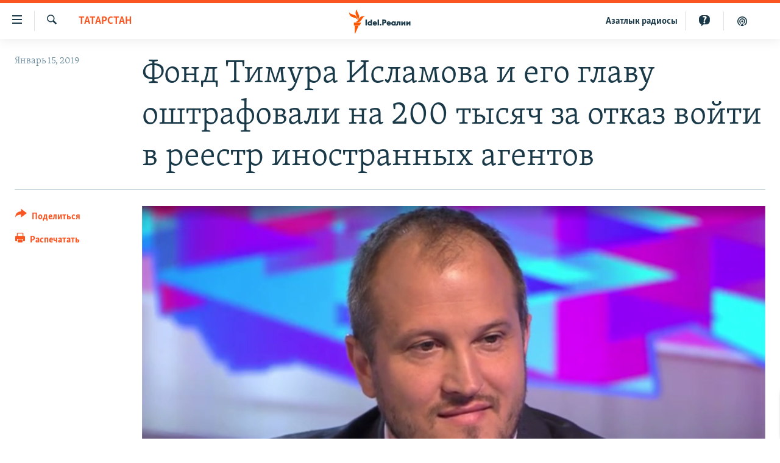

--- FILE ---
content_type: text/html; charset=utf-8
request_url: https://www.idelreal.org/a/29711080.html
body_size: 15439
content:

<!DOCTYPE html>
<html lang="ru" dir="ltr" class="no-js">
<head>
<link href="/Content/responsive/RFE/ru-BA/RFE-ru-BA.css?&amp;av=0.0.0.0&amp;cb=370" rel="stylesheet"/>
<script src="https://tags.idelreal.org/rferl-pangea/prod/utag.sync.js"></script> <script type='text/javascript' src='https://www.youtube.com/iframe_api' async></script>
<link rel="manifest" href="/manifest.json">
<script type="text/javascript">
//a general 'js' detection, must be on top level in <head>, due to CSS performance
document.documentElement.className = "js";
var cacheBuster = "370";
var appBaseUrl = "/";
var imgEnhancerBreakpoints = [0, 144, 256, 408, 650, 1023, 1597];
var isLoggingEnabled = false;
var isPreviewPage = false;
var isLivePreviewPage = false;
if (!isPreviewPage) {
window.RFE = window.RFE || {};
window.RFE.cacheEnabledByParam = window.location.href.indexOf('nocache=1') === -1;
const url = new URL(window.location.href);
const params = new URLSearchParams(url.search);
// Remove the 'nocache' parameter
params.delete('nocache');
// Update the URL without the 'nocache' parameter
url.search = params.toString();
window.history.replaceState(null, '', url.toString());
} else {
window.addEventListener('load', function() {
const links = window.document.links;
for (let i = 0; i < links.length; i++) {
links[i].href = '#';
links[i].target = '_self';
}
})
}
var pwaEnabled = true;
var swCacheDisabled;
</script>
<meta charset="utf-8" />
<title>Фонд Тимура Исламова и его главу оштрафовали на 200 тысяч за отказ войти в реестр иностранных агентов</title>
<meta name="description" content="Защита обжалует сегодняшние решения" />
<meta name="keywords" content="Татарстан" />
<meta name="viewport" content="width=device-width, initial-scale=1.0" />
<meta http-equiv="X-UA-Compatible" content="IE=edge" />
<meta name="robots" content="max-image-preview:large"><meta name="yandex-verification" content="faf594ae5cdd390b" />
<meta name="yandex-verification" content="d4c3725e34fe881d" />
<meta name="yandex-verification" content="f0c9fbd1eb8161ca" />
<meta property="fb:pages" content="307579732907195" />
<meta property="fb:app_id" content="3713602422060533" />
<meta property="tg:site_verification">
<meta property="article:published_time"/>
<link href="https://www.idelreal.org/a/29711080.html" rel="canonical" />
<meta name="apple-mobile-web-app-title" content="RFE/RL" />
<meta name="apple-mobile-web-app-status-bar-style" content="black" />
<meta name="apple-itunes-app" content="app-id=475986784, app-argument=//29711080.ltr" />
<meta content="Фонд Тимура Исламова и его главу оштрафовали на 200 тысяч за отказ войти в реестр иностранных агентов" property="og:title" />
<meta content="Защита обжалует сегодняшние решения" property="og:description" />
<meta content="article" property="og:type" />
<meta content="https://www.idelreal.org/a/29711080.html" property="og:url" />
<meta content="Radio Free Europe / Radio Liberty" property="og:site_name" />
<meta content="https://www.facebook.com/Idel.Realii" property="article:publisher" />
<meta content="https://gdb.rferl.org/8ae5d26e-9ef2-4b26-84a7-ec0e20438a7f_cx0_cy1_cw0_w1200_h630.png" property="og:image" />
<meta content="1200" property="og:image:width" />
<meta content="630" property="og:image:height" />
<meta content="3713602422060533" property="fb:app_id" />
<meta content="summary_large_image" name="twitter:card" />
<meta content="@SomeAccount" name="twitter:site" />
<meta content="https://gdb.rferl.org/8ae5d26e-9ef2-4b26-84a7-ec0e20438a7f_cx0_cy1_cw0_w1200_h630.png" name="twitter:image" />
<meta content="Фонд Тимура Исламова и его главу оштрафовали на 200 тысяч за отказ войти в реестр иностранных агентов" name="twitter:title" />
<meta content="Защита обжалует сегодняшние решения" name="twitter:description" />
<link rel="amphtml" href="https://www.idelreal.org/amp/29711080.html" />
<script type="application/ld+json">{"articleSection":"Татарстан","isAccessibleForFree":true,"headline":"Фонд Тимура Исламова и его главу оштрафовали на 200 тысяч за отказ войти в реестр иностранных агентов","inLanguage":"ru-BA","keywords":"Татарстан","author":{"@type":"Person","name":"RFE/RL"},"datePublished":"2019-01-15 12:22:14Z","dateModified":"2019-01-15 12:35:14Z","publisher":{"logo":{"width":512,"height":220,"@type":"ImageObject","url":"https://www.idelreal.org/Content/responsive/RFE/ru-BA/img/logo.png"},"@type":"NewsMediaOrganization","url":"https://www.idelreal.org","sameAs":["https://www.facebook.com/Idel.Realii","https://twitter.com/Idel_Realii","https://www.instagram.com/idel.realii","https://telegram.me/joinchat/Dn0npUCnnm3MHeCj1xlD1w","https://www.youtube.com/channel/UCiyr8eopCxMT5YBZlK7-v3A"],"name":"Idel.Реалии","alternateName":""},"@context":"https://schema.org","@type":"NewsArticle","mainEntityOfPage":"https://www.idelreal.org/a/29711080.html","url":"https://www.idelreal.org/a/29711080.html","description":"Защита обжалует сегодняшние решения","image":{"width":1080,"height":608,"@type":"ImageObject","url":"https://gdb.rferl.org/8ae5d26e-9ef2-4b26-84a7-ec0e20438a7f_cx0_cy1_cw0_w1080_h608.png"},"name":"Фонд Тимура Исламова и его главу оштрафовали на 200 тысяч за отказ войти в реестр иностранных агентов"}</script>
<script src="/Scripts/responsive/infographics.b?v=dVbZ-Cza7s4UoO3BqYSZdbxQZVF4BOLP5EfYDs4kqEo1&amp;av=0.0.0.0&amp;cb=370"></script>
<script src="/Scripts/responsive/loader.b?v=Q26XNwrL6vJYKjqFQRDnx01Lk2pi1mRsuLEaVKMsvpA1&amp;av=0.0.0.0&amp;cb=370"></script>
<link rel="icon" type="image/svg+xml" href="/Content/responsive/RFE/img/webApp/favicon.svg" />
<link rel="alternate icon" href="/Content/responsive/RFE/img/webApp/favicon.ico" />
<link rel="mask-icon" color="#ea6903" href="/Content/responsive/RFE/img/webApp/favicon_safari.svg" />
<link rel="apple-touch-icon" sizes="152x152" href="/Content/responsive/RFE/img/webApp/ico-152x152.png" />
<link rel="apple-touch-icon" sizes="144x144" href="/Content/responsive/RFE/img/webApp/ico-144x144.png" />
<link rel="apple-touch-icon" sizes="114x114" href="/Content/responsive/RFE/img/webApp/ico-114x114.png" />
<link rel="apple-touch-icon" sizes="72x72" href="/Content/responsive/RFE/img/webApp/ico-72x72.png" />
<link rel="apple-touch-icon-precomposed" href="/Content/responsive/RFE/img/webApp/ico-57x57.png" />
<link rel="icon" sizes="192x192" href="/Content/responsive/RFE/img/webApp/ico-192x192.png" />
<link rel="icon" sizes="128x128" href="/Content/responsive/RFE/img/webApp/ico-128x128.png" />
<meta name="msapplication-TileColor" content="#ffffff" />
<meta name="msapplication-TileImage" content="/Content/responsive/RFE/img/webApp/ico-144x144.png" />
<link rel="preload" href="/Content/responsive/fonts/Skolar-Lt_Cyrl_v2.4.woff" type="font/woff" as="font" crossorigin="anonymous" />
<link rel="preload" href="/Content/responsive/fonts/SkolarSans-Cn-Bd_LatnCyrl_v2.3.woff" type="font/woff" as="font" crossorigin="anonymous" />
<link rel="alternate" type="application/rss+xml" title="RFE/RL - Top Stories [RSS]" href="/api/" />
<link rel="sitemap" type="application/rss+xml" href="/sitemap.xml" />
</head>
<body class=" nav-no-loaded cc_theme pg-article print-lay-article js-category-to-nav nojs-images ">
<script type="text/javascript" >
var analyticsData = {url:"https://www.idelreal.org/a/29711080.html",property_id:"534",article_uid:"29711080",page_title:"Фонд Тимура Исламова и его главу оштрафовали на 200 тысяч за отказ войти в реестр иностранных агентов",page_type:"article",content_type:"article",subcontent_type:"article",last_modified:"2019-01-15 12:35:14Z",pub_datetime:"2019-01-15 12:22:14Z",pub_year:"2019",pub_month:"01",pub_day:"15",pub_hour:"12",pub_weekday:"Tuesday",section:"татарстан",english_section:"tatarstan",byline:"",categories:"tatarstan",domain:"www.idelreal.org",language:"Russian",language_service:"RFERL Tatar-Bashkir",platform:"web",copied:"no",copied_article:"",copied_title:"",runs_js:"Yes",cms_release:"8.44.0.0.370",enviro_type:"prod",slug:"",entity:"RFE",short_language_service:"TB",platform_short:"W",page_name:"Фонд Тимура Исламова и его главу оштрафовали на 200 тысяч за отказ войти в реестр иностранных агентов"};
</script>
<noscript><iframe src="https://www.googletagmanager.com/ns.html?id=GTM-WXZBPZ" height="0" width="0" style="display:none;visibility:hidden"></iframe></noscript><script type="text/javascript" data-cookiecategory="analytics">
var gtmEventObject = Object.assign({}, analyticsData, {event: 'page_meta_ready'});window.dataLayer = window.dataLayer || [];window.dataLayer.push(gtmEventObject);
if (top.location === self.location) { //if not inside of an IFrame
var renderGtm = "true";
if (renderGtm === "true") {
(function(w,d,s,l,i){w[l]=w[l]||[];w[l].push({'gtm.start':new Date().getTime(),event:'gtm.js'});var f=d.getElementsByTagName(s)[0],j=d.createElement(s),dl=l!='dataLayer'?'&l='+l:'';j.async=true;j.src='//www.googletagmanager.com/gtm.js?id='+i+dl;f.parentNode.insertBefore(j,f);})(window,document,'script','dataLayer','GTM-WXZBPZ');
}
}
</script>
<!--Analytics tag js version start-->
<script type="text/javascript" data-cookiecategory="analytics">
var utag_data = Object.assign({}, analyticsData, {});
if(typeof(TealiumTagFrom)==='function' && typeof(TealiumTagSearchKeyword)==='function') {
var utag_from=TealiumTagFrom();var utag_searchKeyword=TealiumTagSearchKeyword();
if(utag_searchKeyword!=null && utag_searchKeyword!=='' && utag_data["search_keyword"]==null) utag_data["search_keyword"]=utag_searchKeyword;if(utag_from!=null && utag_from!=='') utag_data["from"]=TealiumTagFrom();}
if(window.top!== window.self&&utag_data.page_type==="snippet"){utag_data.page_type = 'iframe';}
try{if(window.top!==window.self&&window.self.location.hostname===window.top.location.hostname){utag_data.platform = 'self-embed';utag_data.platform_short = 'se';}}catch(e){if(window.top!==window.self&&window.self.location.search.includes("platformType=self-embed")){utag_data.platform = 'cross-promo';utag_data.platform_short = 'cp';}}
(function(a,b,c,d){ a="https://tags.idelreal.org/rferl-pangea/prod/utag.js"; b=document;c="script";d=b.createElement(c);d.src=a;d.type="text/java"+c;d.async=true; a=b.getElementsByTagName(c)[0];a.parentNode.insertBefore(d,a); })();
</script>
<!--Analytics tag js version end-->
<!-- Analytics tag management NoScript -->
<noscript>
<img style="position: absolute; border: none;" src="https://ssc.idelreal.org/b/ss/bbgprod,bbgentityrferl/1/G.4--NS/2025859930?pageName=rfe%3atb%3aw%3aarticle%3a%d0%a4%d0%be%d0%bd%d0%b4%20%d0%a2%d0%b8%d0%bc%d1%83%d1%80%d0%b0%20%d0%98%d1%81%d0%bb%d0%b0%d0%bc%d0%be%d0%b2%d0%b0%20%d0%b8%20%d0%b5%d0%b3%d0%be%20%d0%b3%d0%bb%d0%b0%d0%b2%d1%83%20%d0%be%d1%88%d1%82%d1%80%d0%b0%d1%84%d0%be%d0%b2%d0%b0%d0%bb%d0%b8%20%d0%bd%d0%b0%20200%20%d1%82%d1%8b%d1%81%d1%8f%d1%87%20%d0%b7%d0%b0%20%d0%be%d1%82%d0%ba%d0%b0%d0%b7%20%d0%b2%d0%be%d0%b9%d1%82%d0%b8%20%d0%b2%20%d1%80%d0%b5%d0%b5%d1%81%d1%82%d1%80%20%d0%b8%d0%bd%d0%be%d1%81%d1%82%d1%80%d0%b0%d0%bd%d0%bd%d1%8b%d1%85%20%d0%b0%d0%b3%d0%b5%d0%bd%d1%82%d0%be%d0%b2&amp;c6=%d0%a4%d0%be%d0%bd%d0%b4%20%d0%a2%d0%b8%d0%bc%d1%83%d1%80%d0%b0%20%d0%98%d1%81%d0%bb%d0%b0%d0%bc%d0%be%d0%b2%d0%b0%20%d0%b8%20%d0%b5%d0%b3%d0%be%20%d0%b3%d0%bb%d0%b0%d0%b2%d1%83%20%d0%be%d1%88%d1%82%d1%80%d0%b0%d1%84%d0%be%d0%b2%d0%b0%d0%bb%d0%b8%20%d0%bd%d0%b0%20200%20%d1%82%d1%8b%d1%81%d1%8f%d1%87%20%d0%b7%d0%b0%20%d0%be%d1%82%d0%ba%d0%b0%d0%b7%20%d0%b2%d0%be%d0%b9%d1%82%d0%b8%20%d0%b2%20%d1%80%d0%b5%d0%b5%d1%81%d1%82%d1%80%20%d0%b8%d0%bd%d0%be%d1%81%d1%82%d1%80%d0%b0%d0%bd%d0%bd%d1%8b%d1%85%20%d0%b0%d0%b3%d0%b5%d0%bd%d1%82%d0%be%d0%b2&amp;v36=8.44.0.0.370&amp;v6=D=c6&amp;g=https%3a%2f%2fwww.idelreal.org%2fa%2f29711080.html&amp;c1=D=g&amp;v1=D=g&amp;events=event1,event52&amp;c16=rferl%20tatar-bashkir&amp;v16=D=c16&amp;c5=tatarstan&amp;v5=D=c5&amp;ch=%d0%a2%d0%b0%d1%82%d0%b0%d1%80%d1%81%d1%82%d0%b0%d0%bd&amp;c15=russian&amp;v15=D=c15&amp;c4=article&amp;v4=D=c4&amp;c14=29711080&amp;v14=D=c14&amp;v20=no&amp;c17=web&amp;v17=D=c17&amp;mcorgid=518abc7455e462b97f000101%40adobeorg&amp;server=www.idelreal.org&amp;pageType=D=c4&amp;ns=bbg&amp;v29=D=server&amp;v25=rfe&amp;v30=534&amp;v105=D=User-Agent " alt="analytics" width="1" height="1" /></noscript>
<!-- End of Analytics tag management NoScript -->
<!--*** Accessibility links - For ScreenReaders only ***-->
<section>
<div class="sr-only">
<h2>Ссылки для упрощенного доступа</h2>
<ul>
<li><a href="#content" data-disable-smooth-scroll="1">Вернуться к основному содержанию</a></li>
<li><a href="#navigation" data-disable-smooth-scroll="1">Вернутся к главной навигации</a></li>
<li><a href="#txtHeaderSearch" data-disable-smooth-scroll="1">Вернутся к поиску</a></li>
</ul>
</div>
</section>
<div dir="ltr">
<div id="page">
<aside>
<div class="c-lightbox overlay-modal">
<div class="c-lightbox__intro">
<h2 class="c-lightbox__intro-title"></h2>
<button class="btn btn--rounded c-lightbox__btn c-lightbox__intro-next" title="Следующий">
<span class="ico ico--rounded ico-chevron-forward"></span>
<span class="sr-only">Следующий</span>
</button>
</div>
<div class="c-lightbox__nav">
<button class="btn btn--rounded c-lightbox__btn c-lightbox__btn--close" title="Закрыть">
<span class="ico ico--rounded ico-close"></span>
<span class="sr-only">Закрыть</span>
</button>
<button class="btn btn--rounded c-lightbox__btn c-lightbox__btn--prev" title="Предыдущий">
<span class="ico ico--rounded ico-chevron-backward"></span>
<span class="sr-only">Предыдущий</span>
</button>
<button class="btn btn--rounded c-lightbox__btn c-lightbox__btn--next" title="Следующий">
<span class="ico ico--rounded ico-chevron-forward"></span>
<span class="sr-only">Следующий</span>
</button>
</div>
<div class="c-lightbox__content-wrap">
<figure class="c-lightbox__content">
<span class="c-spinner c-spinner--lightbox">
<img src="/Content/responsive/img/player-spinner.png"
alt="пожалуйста, подождите"
title="пожалуйста, подождите" />
</span>
<div class="c-lightbox__img">
<div class="thumb">
<img src="" alt="" />
</div>
</div>
<figcaption>
<div class="c-lightbox__info c-lightbox__info--foot">
<span class="c-lightbox__counter"></span>
<span class="caption c-lightbox__caption"></span>
</div>
</figcaption>
</figure>
</div>
<div class="hidden">
<div class="content-advisory__box content-advisory__box--lightbox">
<span class="content-advisory__box-text">На этом изображении содержится контент, который некоторые пользователи могут счесть шокирующим или оскорбительным</span>
<button class="btn btn--transparent content-advisory__box-btn m-t-md" value="text" type="button">
<span class="btn__text">
Нажмите для просмотра
</span>
</button>
</div>
</div>
</div>
<div class="print-dialogue">
<div class="container">
<h3 class="print-dialogue__title section-head">Что печатать:</h3>
<div class="print-dialogue__opts">
<ul class="print-dialogue__opt-group">
<li class="form__group form__group--checkbox">
<input class="form__check " id="checkboxImages" name="checkboxImages" type="checkbox" checked="checked" />
<label for="checkboxImages" class="form__label m-t-md">Изображения</label>
</li>
<li class="form__group form__group--checkbox">
<input class="form__check " id="checkboxMultimedia" name="checkboxMultimedia" type="checkbox" checked="checked" />
<label for="checkboxMultimedia" class="form__label m-t-md">Мультимедиа</label>
</li>
</ul>
<ul class="print-dialogue__opt-group">
<li class="form__group form__group--checkbox">
<input class="form__check " id="checkboxEmbedded" name="checkboxEmbedded" type="checkbox" checked="checked" />
<label for="checkboxEmbedded" class="form__label m-t-md">Встроенный контент</label>
</li>
<li class="hidden">
<input class="form__check " id="checkboxComments" name="checkboxComments" type="checkbox" />
<label for="checkboxComments" class="form__label m-t-md">Комментарии</label>
</li>
</ul>
</div>
<div class="print-dialogue__buttons">
<button class="btn btn--secondary close-button" type="button" title="Отменить">
<span class="btn__text ">Отменить</span>
</button>
<button class="btn btn-cust-print m-l-sm" type="button" title="Распечатать">
<span class="btn__text ">Распечатать</span>
</button>
</div>
</div>
</div>
<div class="ctc-message pos-fix">
<div class="ctc-message__inner">Link has been copied to clipboard</div>
</div>
</aside>
<div class="hdr-20 hdr-20--big">
<div class="hdr-20__inner">
<div class="hdr-20__max pos-rel">
<div class="hdr-20__side hdr-20__side--primary d-flex">
<label data-for="main-menu-ctrl" data-switcher-trigger="true" data-switch-target="main-menu-ctrl" class="burger hdr-trigger pos-rel trans-trigger" data-trans-evt="click" data-trans-id="menu">
<span class="ico ico-close hdr-trigger__ico hdr-trigger__ico--close burger__ico burger__ico--close"></span>
<span class="ico ico-menu hdr-trigger__ico hdr-trigger__ico--open burger__ico burger__ico--open"></span>
</label>
<div class="menu-pnl pos-fix trans-target" data-switch-target="main-menu-ctrl" data-trans-id="menu">
<div class="menu-pnl__inner">
<nav class="main-nav menu-pnl__item menu-pnl__item--first">
<ul class="main-nav__list accordeon" data-analytics-tales="false" data-promo-name="link" data-location-name="nav,secnav">
<li class="main-nav__item">
<a class="main-nav__item-name main-nav__item-name--link" href="/news" title="новости" data-item-name="news" >новости</a>
</li>
<li class="main-nav__item">
<a class="main-nav__item-name main-nav__item-name--link" href="/z/22609" title="Война России в Украине" data-item-name="russia_invades_ukraine" >Война России в Украине</a>
</li>
<li class="main-nav__item">
<a class="main-nav__item-name main-nav__item-name--link" href="/blocking" title="нас заблокировали" data-item-name="blocked" >нас заблокировали</a>
</li>
<li class="main-nav__item">
<a class="main-nav__item-name main-nav__item-name--link" href="/bashkortostan" title="башкортостан" data-item-name="bashkortostan" >башкортостан</a>
</li>
<li class="main-nav__item">
<a class="main-nav__item-name main-nav__item-name--link" href="/mariel" title="марий эл" data-item-name="mari_el" >марий эл</a>
</li>
<li class="main-nav__item">
<a class="main-nav__item-name main-nav__item-name--link" href="/samara" title="самара" data-item-name="samara" >самара</a>
</li>
<li class="main-nav__item">
<a class="main-nav__item-name main-nav__item-name--link" href="/tatarstan" title="татарстан" data-item-name="tatarstan" >татарстан</a>
</li>
<li class="main-nav__item">
<a class="main-nav__item-name main-nav__item-name--link" href="/chuvashia" title="чувашия" data-item-name="chuvashia" >чувашия</a>
</li>
<li class="main-nav__item">
<a class="main-nav__item-name main-nav__item-name--link" href="/maps" title="Карты" data-item-name="map_or_number_of_the_day" >Карты</a>
</li>
<li class="main-nav__item accordeon__item" data-switch-target="menu-item-1554">
<label class="main-nav__item-name main-nav__item-name--label accordeon__control-label" data-switcher-trigger="true" data-for="menu-item-1554">
ещё регионы
<span class="ico ico-chevron-down main-nav__chev"></span>
</label>
<div class="main-nav__sub-list">
<a class="main-nav__item-name main-nav__item-name--link main-nav__item-name--sub" href="/astrakhan" title="Астрахань" data-item-name="astrakhan" >Астрахань</a>
<a class="main-nav__item-name main-nav__item-name--link main-nav__item-name--sub" href="/kirov" title="Киров" data-item-name="kirov" >Киров</a>
<a class="main-nav__item-name main-nav__item-name--link main-nav__item-name--sub" href="/mordovia" title="Мордовия" data-item-name="mordovia" >Мордовия</a>
<a class="main-nav__item-name main-nav__item-name--link main-nav__item-name--sub" href="/nizhnynovgorod" title="Нижний Новгород" data-item-name="nizhgar" >Нижний Новгород</a>
<a class="main-nav__item-name main-nav__item-name--link main-nav__item-name--sub" href="/orenburg" title="Оренбург" data-item-name="orenburg" >Оренбург</a>
<a class="main-nav__item-name main-nav__item-name--link main-nav__item-name--sub" href="/penza" title="Пенза" data-item-name="penza" >Пенза</a>
<a class="main-nav__item-name main-nav__item-name--link main-nav__item-name--sub" href="/perm" title="Пермь" data-item-name="perm" >Пермь</a>
<a class="main-nav__item-name main-nav__item-name--link main-nav__item-name--sub" href="/saratov" title="Саратов" data-item-name="saratov" >Саратов</a>
<a class="main-nav__item-name main-nav__item-name--link main-nav__item-name--sub" href="/udmurtia" title="Удмуртия" data-item-name="udmurtia" >Удмуртия</a>
<a class="main-nav__item-name main-nav__item-name--link main-nav__item-name--sub" href="/ulyanovsk" title="Ульяновск" data-item-name="ulyanovsk" >Ульяновск</a>
<a class="main-nav__item-name main-nav__item-name--link main-nav__item-name--sub" href="/federation" title="другие" data-item-name="russian-federation" >другие</a>
</div>
</li>
<li class="main-nav__item">
<a class="main-nav__item-name main-nav__item-name--link" href="/opinion" title="мнения" data-item-name="opinion" >мнения</a>
</li>
</ul>
</nav>
<div class="menu-pnl__item">
<a href="https://www.azatliq.org" class="menu-pnl__item-link" alt="АЗАТЛЫК РАДИОСЫ">АЗАТЛЫК РАДИОСЫ</a>
</div>
<div class="menu-pnl__item menu-pnl__item--social">
<h5 class="menu-pnl__sub-head">Присоединяйтесь!</h5>
<a href="https://www.facebook.com/Idel.Realii" title="Мы в Facebook" data-analytics-text="follow_on_facebook" class="btn btn--rounded btn--social-inverted menu-pnl__btn js-social-btn btn-facebook" target="_blank" rel="noopener">
<span class="ico ico-facebook-alt ico--rounded"></span>
</a>
<a href="https://twitter.com/Idel_Realii" title="Мы в Twitter" data-analytics-text="follow_on_twitter" class="btn btn--rounded btn--social-inverted menu-pnl__btn js-social-btn btn-twitter" target="_blank" rel="noopener">
<span class="ico ico-twitter ico--rounded"></span>
</a>
<a href="https://www.instagram.com/idel.realii" title="Подпишитесь на нашу страницу в Instagram" data-analytics-text="follow_on_instagram" class="btn btn--rounded btn--social-inverted menu-pnl__btn js-social-btn btn-instagram" target="_blank" rel="noopener">
<span class="ico ico-instagram ico--rounded"></span>
</a>
<a href="https://telegram.me/joinchat/Dn0npUCnnm3MHeCj1xlD1w" title="Мы в Telegram" data-analytics-text="follow_on_telegram" class="btn btn--rounded btn--social-inverted menu-pnl__btn js-social-btn btn-telegram" target="_blank" rel="noopener">
<span class="ico ico-telegram ico--rounded"></span>
</a>
<a href="https://www.youtube.com/channel/UCiyr8eopCxMT5YBZlK7-v3A" title="Присоединяйтесь в Youtube" data-analytics-text="follow_on_youtube" class="btn btn--rounded btn--social-inverted menu-pnl__btn js-social-btn btn-youtube" target="_blank" rel="noopener">
<span class="ico ico-youtube ico--rounded"></span>
</a>
</div>
<div class="menu-pnl__item">
<a href="/navigation/allsites" class="menu-pnl__item-link">
<span class="ico ico-languages "></span>
Все сайты РСЕ/РС
</a>
</div>
</div>
</div>
<label data-for="top-search-ctrl" data-switcher-trigger="true" data-switch-target="top-search-ctrl" class="top-srch-trigger hdr-trigger">
<span class="ico ico-close hdr-trigger__ico hdr-trigger__ico--close top-srch-trigger__ico top-srch-trigger__ico--close"></span>
<span class="ico ico-search hdr-trigger__ico hdr-trigger__ico--open top-srch-trigger__ico top-srch-trigger__ico--open"></span>
</label>
<div class="srch-top srch-top--in-header" data-switch-target="top-search-ctrl">
<div class="container">
<form action="/s" class="srch-top__form srch-top__form--in-header" id="form-topSearchHeader" method="get" role="search"><label for="txtHeaderSearch" class="sr-only">Искать</label>
<input type="text" id="txtHeaderSearch" name="k" placeholder="текст для поиска..." accesskey="s" value="" class="srch-top__input analyticstag-event" onkeydown="if (event.keyCode === 13) { FireAnalyticsTagEventOnSearch('search', $dom.get('#txtHeaderSearch')[0].value) }" />
<button title="Искать" type="submit" class="btn btn--top-srch analyticstag-event" onclick="FireAnalyticsTagEventOnSearch('search', $dom.get('#txtHeaderSearch')[0].value) ">
<span class="ico ico-search"></span>
</button></form>
</div>
</div>
<a href="/" class="main-logo-link">
<img src="/Content/responsive/RFE/ru-BA/img/logo-compact.svg" class="main-logo main-logo--comp" alt="site logo">
<img src="/Content/responsive/RFE/ru-BA/img/logo.svg" class="main-logo main-logo--big" alt="site logo">
</a>
</div>
<div class="hdr-20__side hdr-20__side--secondary d-flex">
<a href="/z/22414" title="Реальный подкаст" class="hdr-20__secondary-item" data-item-name="podcast">
<span class="ico ico-podcast hdr-20__secondary-icon"></span>
</a>
<a href="/quiz" title="Тесты" class="hdr-20__secondary-item" data-item-name="custom1">
<span class="ico-custom ico-custom--1 hdr-20__secondary-icon"></span>
</a>
<a href="https://www.azatliq.org" title="Aзатлык радиосы" class="hdr-20__secondary-item hdr-20__secondary-item--lang" data-item-name="satellite">
Aзатлык радиосы
</a>
<a href="/s" title="Искать" class="hdr-20__secondary-item hdr-20__secondary-item--search" data-item-name="search">
<span class="ico ico-search hdr-20__secondary-icon hdr-20__secondary-icon--search"></span>
</a>
<div class="srch-bottom">
<form action="/s" class="srch-bottom__form d-flex" id="form-bottomSearch" method="get" role="search"><label for="txtSearch" class="sr-only">Искать</label>
<input type="search" id="txtSearch" name="k" placeholder="текст для поиска..." accesskey="s" value="" class="srch-bottom__input analyticstag-event" onkeydown="if (event.keyCode === 13) { FireAnalyticsTagEventOnSearch('search', $dom.get('#txtSearch')[0].value) }" />
<button title="Искать" type="submit" class="btn btn--bottom-srch analyticstag-event" onclick="FireAnalyticsTagEventOnSearch('search', $dom.get('#txtSearch')[0].value) ">
<span class="ico ico-search"></span>
</button></form>
</div>
</div>
<img src="/Content/responsive/RFE/ru-BA/img/logo-print.gif" class="logo-print" alt="site logo">
<img src="/Content/responsive/RFE/ru-BA/img/logo-print_color.png" class="logo-print logo-print--color" alt="site logo">
</div>
</div>
</div>
<script>
if (document.body.className.indexOf('pg-home') > -1) {
var nav2In = document.querySelector('.hdr-20__inner');
var nav2Sec = document.querySelector('.hdr-20__side--secondary');
var secStyle = window.getComputedStyle(nav2Sec);
if (nav2In && window.pageYOffset < 150 && secStyle['position'] !== 'fixed') {
nav2In.classList.add('hdr-20__inner--big')
}
}
</script>
<div class="c-hlights c-hlights--breaking c-hlights--no-item" data-hlight-display="mobile,desktop">
<div class="c-hlights__wrap container p-0">
<div class="c-hlights__nav">
<a role="button" href="#" title="Предыдущий">
<span class="ico ico-chevron-backward m-0"></span>
<span class="sr-only">Предыдущий</span>
</a>
<a role="button" href="#" title="Следующий">
<span class="ico ico-chevron-forward m-0"></span>
<span class="sr-only">Следующий</span>
</a>
</div>
<span class="c-hlights__label">
<span class="">Новость часа</span>
<span class="switcher-trigger">
<label data-for="more-less-1" data-switcher-trigger="true" class="switcher-trigger__label switcher-trigger__label--more p-b-0" title="Развернуть">
<span class="ico ico-chevron-down"></span>
</label>
<label data-for="more-less-1" data-switcher-trigger="true" class="switcher-trigger__label switcher-trigger__label--less p-b-0" title="Свернуть">
<span class="ico ico-chevron-up"></span>
</label>
</span>
</span>
<ul class="c-hlights__items switcher-target" data-switch-target="more-less-1">
</ul>
</div>
</div> <div id="content">
<main class="container">
<div class="hdr-container">
<div class="row">
<div class="col-category col-xs-12 col-md-2 pull-left"> <div class="category js-category">
<a class="" href="/tatarstan">Татарстан</a> </div>
</div><div class="col-title col-xs-12 col-md-10 pull-right"> <h1 class="title pg-title">
Фонд Тимура Исламова и его главу оштрафовали на 200 тысяч за отказ войти в реестр иностранных агентов
</h1>
</div><div class="col-publishing-details col-xs-12 col-sm-12 col-md-2 pull-left"> <div class="publishing-details ">
<div class="published">
<span class="date" >
<time pubdate="pubdate" datetime="2019-01-15T15:22:14+03:00">
Январь 15, 2019
</time>
</span>
</div>
</div>
</div><div class="col-lg-12 separator"> <div class="separator">
<hr class="title-line" />
</div>
</div><div class="col-multimedia col-xs-12 col-md-10 pull-right"> <div class="cover-media">
<figure class="media-image js-media-expand">
<div class="img-wrap">
<div class="thumb thumb16_9">
<img src="https://gdb.rferl.org/8ae5d26e-9ef2-4b26-84a7-ec0e20438a7f_cx0_cy1_cw0_w250_r1_s.png" alt="Тимур Исламов" />
</div>
</div>
<figcaption>
<span class="caption">Тимур Исламов</span>
</figcaption>
</figure>
</div>
</div><div class="col-xs-12 col-md-2 pull-left article-share pos-rel"> <div class="share--box">
<div class="sticky-share-container" style="display:none">
<div class="container">
<a href="https://www.idelreal.org" id="logo-sticky-share">&nbsp;</a>
<div class="pg-title pg-title--sticky-share">
Фонд Тимура Исламова и его главу оштрафовали на 200 тысяч за отказ войти в реестр иностранных агентов
</div>
<div class="sticked-nav-actions">
<!--This part is for sticky navigation display-->
<p class="buttons link-content-sharing p-0 ">
<button class="btn btn--link btn-content-sharing p-t-0 " id="btnContentSharing" value="text" role="Button" type="" title="поделиться в других соцсетях">
<span class="ico ico-share ico--l"></span>
<span class="btn__text ">
Поделиться
</span>
</button>
</p>
<aside class="content-sharing js-content-sharing js-content-sharing--apply-sticky content-sharing--sticky"
role="complementary"
data-share-url="https://www.idelreal.org/a/29711080.html" data-share-title="Фонд Тимура Исламова и его главу оштрафовали на 200 тысяч за отказ войти в реестр иностранных агентов" data-share-text="Защита обжалует сегодняшние решения.">
<div class="content-sharing__popover">
<h6 class="content-sharing__title">Поделиться</h6>
<button href="#close" id="btnCloseSharing" class="btn btn--text-like content-sharing__close-btn">
<span class="ico ico-close ico--l"></span>
</button>
<ul class="content-sharing__list">
<li class="content-sharing__item">
<div class="ctc ">
<input type="text" class="ctc__input" readonly="readonly">
<a href="" js-href="https://www.idelreal.org/a/29711080.html" class="content-sharing__link ctc__button">
<span class="ico ico-copy-link ico--rounded ico--s"></span>
<span class="content-sharing__link-text">Скопировать ссылку</span>
</a>
</div>
</li>
<li class="content-sharing__item">
<a href="https://facebook.com/sharer.php?u=https%3a%2f%2fwww.idelreal.org%2fa%2f29711080.html"
data-analytics-text="share_on_facebook"
title="Facebook" target="_blank"
class="content-sharing__link js-social-btn">
<span class="ico ico-facebook ico--rounded ico--s"></span>
<span class="content-sharing__link-text">Facebook</span>
</a>
</li>
<li class="content-sharing__item">
<a href="https://twitter.com/share?url=https%3a%2f%2fwww.idelreal.org%2fa%2f29711080.html&amp;text=%d0%a4%d0%be%d0%bd%d0%b4+%d0%a2%d0%b8%d0%bc%d1%83%d1%80%d0%b0+%d0%98%d1%81%d0%bb%d0%b0%d0%bc%d0%be%d0%b2%d0%b0+%d0%b8+%d0%b5%d0%b3%d0%be+%d0%b3%d0%bb%d0%b0%d0%b2%d1%83+%d0%be%d1%88%d1%82%d1%80%d0%b0%d1%84%d0%be%d0%b2%d0%b0%d0%bb%d0%b8+%d0%bd%d0%b0+200+%d1%82%d1%8b%d1%81%d1%8f%d1%87+%d0%b7%d0%b0+%d0%be%d1%82%d0%ba%d0%b0%d0%b7+%d0%b2%d0%be%d0%b9%d1%82%d0%b8+%d0%b2+%d1%80%d0%b5%d0%b5%d1%81%d1%82%d1%80+%d0%b8%d0%bd%d0%be%d1%81%d1%82%d1%80%d0%b0%d0%bd%d0%bd%d1%8b%d1%85+%d0%b0%d0%b3%d0%b5%d0%bd%d1%82%d0%be%d0%b2"
data-analytics-text="share_on_twitter"
title="X (Twitter)" target="_blank"
class="content-sharing__link js-social-btn">
<span class="ico ico-twitter ico--rounded ico--s"></span>
<span class="content-sharing__link-text">X (Twitter)</span>
</a>
</li>
<li class="content-sharing__item">
<a href="https://telegram.me/share/url?url=https%3a%2f%2fwww.idelreal.org%2fa%2f29711080.html"
data-analytics-text="share_on_telegram"
title="Telegram" target="_blank"
class="content-sharing__link js-social-btn">
<span class="ico ico-telegram ico--rounded ico--s"></span>
<span class="content-sharing__link-text">Telegram</span>
</a>
</li>
<li class="content-sharing__item visible-xs-inline-block visible-sm-inline-block">
<a href="whatsapp://send?text=https%3a%2f%2fwww.idelreal.org%2fa%2f29711080.html"
data-analytics-text="share_on_whatsapp"
title="WhatsApp" target="_blank"
class="content-sharing__link js-social-btn">
<span class="ico ico-whatsapp ico--rounded ico--s"></span>
<span class="content-sharing__link-text">WhatsApp</span>
</a>
</li>
<li class="content-sharing__item visible-md-inline-block visible-lg-inline-block">
<a href="https://web.whatsapp.com/send?text=https%3a%2f%2fwww.idelreal.org%2fa%2f29711080.html"
data-analytics-text="share_on_whatsapp_desktop"
title="WhatsApp" target="_blank"
class="content-sharing__link js-social-btn">
<span class="ico ico-whatsapp ico--rounded ico--s"></span>
<span class="content-sharing__link-text">WhatsApp</span>
</a>
</li>
<li class="content-sharing__item">
<a href="mailto:?body=https%3a%2f%2fwww.idelreal.org%2fa%2f29711080.html&amp;subject=Фонд Тимура Исламова и его главу оштрафовали на 200 тысяч за отказ войти в реестр иностранных агентов"
title="Email"
class="content-sharing__link ">
<span class="ico ico-email ico--rounded ico--s"></span>
<span class="content-sharing__link-text">Email</span>
</a>
</li>
</ul>
</div>
</aside>
</div>
</div>
</div>
<div class="links">
<p class="buttons link-content-sharing p-0 ">
<button class="btn btn--link btn-content-sharing p-t-0 " id="btnContentSharing" value="text" role="Button" type="" title="поделиться в других соцсетях">
<span class="ico ico-share ico--l"></span>
<span class="btn__text ">
Поделиться
</span>
</button>
</p>
<aside class="content-sharing js-content-sharing " role="complementary"
data-share-url="https://www.idelreal.org/a/29711080.html" data-share-title="Фонд Тимура Исламова и его главу оштрафовали на 200 тысяч за отказ войти в реестр иностранных агентов" data-share-text="Защита обжалует сегодняшние решения.">
<div class="content-sharing__popover">
<h6 class="content-sharing__title">Поделиться</h6>
<button href="#close" id="btnCloseSharing" class="btn btn--text-like content-sharing__close-btn">
<span class="ico ico-close ico--l"></span>
</button>
<ul class="content-sharing__list">
<li class="content-sharing__item">
<div class="ctc ">
<input type="text" class="ctc__input" readonly="readonly">
<a href="" js-href="https://www.idelreal.org/a/29711080.html" class="content-sharing__link ctc__button">
<span class="ico ico-copy-link ico--rounded ico--l"></span>
<span class="content-sharing__link-text">Скопировать ссылку</span>
</a>
</div>
</li>
<li class="content-sharing__item">
<a href="https://facebook.com/sharer.php?u=https%3a%2f%2fwww.idelreal.org%2fa%2f29711080.html"
data-analytics-text="share_on_facebook"
title="Facebook" target="_blank"
class="content-sharing__link js-social-btn">
<span class="ico ico-facebook ico--rounded ico--l"></span>
<span class="content-sharing__link-text">Facebook</span>
</a>
</li>
<li class="content-sharing__item">
<a href="https://twitter.com/share?url=https%3a%2f%2fwww.idelreal.org%2fa%2f29711080.html&amp;text=%d0%a4%d0%be%d0%bd%d0%b4+%d0%a2%d0%b8%d0%bc%d1%83%d1%80%d0%b0+%d0%98%d1%81%d0%bb%d0%b0%d0%bc%d0%be%d0%b2%d0%b0+%d0%b8+%d0%b5%d0%b3%d0%be+%d0%b3%d0%bb%d0%b0%d0%b2%d1%83+%d0%be%d1%88%d1%82%d1%80%d0%b0%d1%84%d0%be%d0%b2%d0%b0%d0%bb%d0%b8+%d0%bd%d0%b0+200+%d1%82%d1%8b%d1%81%d1%8f%d1%87+%d0%b7%d0%b0+%d0%be%d1%82%d0%ba%d0%b0%d0%b7+%d0%b2%d0%be%d0%b9%d1%82%d0%b8+%d0%b2+%d1%80%d0%b5%d0%b5%d1%81%d1%82%d1%80+%d0%b8%d0%bd%d0%be%d1%81%d1%82%d1%80%d0%b0%d0%bd%d0%bd%d1%8b%d1%85+%d0%b0%d0%b3%d0%b5%d0%bd%d1%82%d0%be%d0%b2"
data-analytics-text="share_on_twitter"
title="X (Twitter)" target="_blank"
class="content-sharing__link js-social-btn">
<span class="ico ico-twitter ico--rounded ico--l"></span>
<span class="content-sharing__link-text">X (Twitter)</span>
</a>
</li>
<li class="content-sharing__item">
<a href="https://telegram.me/share/url?url=https%3a%2f%2fwww.idelreal.org%2fa%2f29711080.html"
data-analytics-text="share_on_telegram"
title="Telegram" target="_blank"
class="content-sharing__link js-social-btn">
<span class="ico ico-telegram ico--rounded ico--l"></span>
<span class="content-sharing__link-text">Telegram</span>
</a>
</li>
<li class="content-sharing__item visible-xs-inline-block visible-sm-inline-block">
<a href="whatsapp://send?text=https%3a%2f%2fwww.idelreal.org%2fa%2f29711080.html"
data-analytics-text="share_on_whatsapp"
title="WhatsApp" target="_blank"
class="content-sharing__link js-social-btn">
<span class="ico ico-whatsapp ico--rounded ico--l"></span>
<span class="content-sharing__link-text">WhatsApp</span>
</a>
</li>
<li class="content-sharing__item visible-md-inline-block visible-lg-inline-block">
<a href="https://web.whatsapp.com/send?text=https%3a%2f%2fwww.idelreal.org%2fa%2f29711080.html"
data-analytics-text="share_on_whatsapp_desktop"
title="WhatsApp" target="_blank"
class="content-sharing__link js-social-btn">
<span class="ico ico-whatsapp ico--rounded ico--l"></span>
<span class="content-sharing__link-text">WhatsApp</span>
</a>
</li>
<li class="content-sharing__item">
<a href="mailto:?body=https%3a%2f%2fwww.idelreal.org%2fa%2f29711080.html&amp;subject=Фонд Тимура Исламова и его главу оштрафовали на 200 тысяч за отказ войти в реестр иностранных агентов"
title="Email"
class="content-sharing__link ">
<span class="ico ico-email ico--rounded ico--l"></span>
<span class="content-sharing__link-text">Email</span>
</a>
</li>
</ul>
</div>
</aside>
<p class="link-print visible-md visible-lg buttons p-0">
<button class="btn btn--link btn-print p-t-0" onclick="if (typeof FireAnalyticsTagEvent === 'function') {FireAnalyticsTagEvent({ on_page_event: 'print_story' });}return false" title="(CTRL+P)">
<span class="ico ico-print"></span>
<span class="btn__text">Распечатать</span>
</button>
</p>
</div>
</div>
</div>
</div>
</div>
<div class="body-container">
<div class="row">
<div class="col-xs-12 col-sm-12 col-md-10 col-lg-10 pull-right">
<div class="row">
<div class="col-xs-12 col-sm-12 col-md-8 col-lg-8 pull-left bottom-offset content-offset">
<div id="article-content" class="content-floated-wrap fb-quotable">
<div class="wsw">
<p><strong>Сегодня, 15 января, городской суд Набережных Челнов оштрафовал Фонд Тимура Исламова и его главу в общей сложности на 200 тысяч рублей за отказ войти в реестр иностранных агентов. Об этом &quot;Idel.Реалии&quot; сообщила представитель фонда, юрист &quot;Правозащиты Открытки&quot; Эльза Нисанбекова. Она намерена обжаловать сегодняшние решения в Верховный суд Татарстана.</strong></p>
<p>Фонд и лично Тимура Исламова признали виновным по ч.1 ст.19.34 КоАП РФ — осуществление деятельности некоммерческой организацией, выполняющей функции иностранного агента, не включенной в реестр некоммерческих организаций, выполняющих функции иностранного агента. </p><div data-owner-ct="Article" data-inline="False">
<div class="media-block also-read" >
<a href="/a/29359115.html" target="_self" title="Фонд Тимура Исламова признали иноагентом из-за публикаций статей в СМИ &quot;в целях оказания влияния на выработку и реализацию госполитики&quot;" class="img-wrap img-wrap--size-3 also-read__img">
<span class="thumb thumb16_9">
<noscript class="nojs-img">
<img src="https://gdb.rferl.org/8ae5d26e-9ef2-4b26-84a7-ec0e20438a7f_w100_r1.png" alt="Тимур Исламов">
</noscript>
<img data-src="https://gdb.rferl.org/8ae5d26e-9ef2-4b26-84a7-ec0e20438a7f_w100_r1.png" alt="Тимур Исламов" />
</span>
</a>
<div class="media-block__content also-read__body also-read__body--h">
<a href="/a/29359115.html" target="_self" title="Фонд Тимура Исламова признали иноагентом из-за публикаций статей в СМИ &quot;в целях оказания влияния на выработку и реализацию госполитики&quot;">
<span class="also-read__text--label">
ЧИТАЙТЕ ТАКЖЕ:
</span>
<h4 class="media-block__title media-block__title--size-3 also-read__text p-0">
Фонд Тимура Исламова признали иноагентом из-за публикаций статей в СМИ &quot;в целях оказания влияния на выработку и реализацию госполитики&quot;
</h4>
</a>
</div>
</div>
</div>
<p>Напомним, летом прошлого года Управление Минюста России по Татарстану признало Фонд Тимура Исламова иностранным агентом. В акте проверки говорилось, что Фонд с 2015 года получал финансирование от международного неправительственного фонда AIDS Healthcare Foundation (AHF). Кроме того, Управление Минюста РФ по РТ подчеркнуло, что организация занималась политической деятельностью.</p>
<p>Политическую деятельность сотрудники Управления Минюста России по Татарстану усмотрели в публикациях <strong>Тимура Исламова</strong> в СМИ, в том числе в издании &quot;Idel.Реалии&quot;. Привлеченный в качестве специалиста доцент кафедры истории и методики преподавания Набережночелнинского государственного педагогического университета <strong>Ленар Галиев</strong>, говорилось в акте проверки Управления, обнаружил, что деятельность Фонда Тимура Исламова &quot;подпадает под признаки политической деятельности путем формирования общественного мнения в целях воздействия на принятие госорганами решений, направленных на изменение проводимой ими политики&quot;.</p><div data-owner-ct="Article" data-inline="False">
<div class="media-block also-read" >
<a href="/a/29675258.html" target="_self" title="Защита Фонда Тимура Исламова обвинила специалиста по делу иностранного агента в &quot;заинтересованности&quot;" class="img-wrap img-wrap--size-3 also-read__img">
<span class="thumb thumb16_9">
<noscript class="nojs-img">
<img src="https://gdb.rferl.org/8ae5d26e-9ef2-4b26-84a7-ec0e20438a7f_w100_r1.png" alt="Тимур Исламов">
</noscript>
<img data-src="https://gdb.rferl.org/8ae5d26e-9ef2-4b26-84a7-ec0e20438a7f_w100_r1.png" alt="Тимур Исламов" />
</span>
</a>
<div class="media-block__content also-read__body also-read__body--h">
<a href="/a/29675258.html" target="_self" title="Защита Фонда Тимура Исламова обвинила специалиста по делу иностранного агента в &quot;заинтересованности&quot;">
<span class="also-read__text--label">
ЧИТАЙТЕ ТАКЖЕ:
</span>
<h4 class="media-block__title media-block__title--size-3 also-read__text p-0">
Защита Фонда Тимура Исламова обвинила специалиста по делу иностранного агента в &quot;заинтересованности&quot;
</h4>
</a>
</div>
</div>
</div>
<p>Эльза Нисанбекова на предыдущем судебном заседании обвинила специалиста Ленара Галиева в &quot;заинтересованности и необъективности&quot;. Нисанбекова уточнила, что Галиев является учредителем ООО &quot;Научно-производственное объединение Дар&quot;, одним из видов деятельности которого является &quot;деятельность агентов, специализирующихся на оптовой торговле фармацевтической продукцией&quot;.</p>
<p>Нисанбекова напомнила, что в своих публикациях Тимур Исламов &quot;критически высказывал свои взгляды касательно закупки и продажи фармацевтической продукции для терапии ВИЧ и вирусных гепатитов&quot;.</p>
<p>&quot;Указанные факты свидетельствуют о заинтересованности привлеченного специалиста и его необъективности при проведении исследования, что отчасти объясняет эмоциональную окрашенность всего исследования&quot;, — заявила юрист &quot;Правозащиты Открытки&quot;.</p><div data-owner-ct="Article" data-inline="False">
<div class="media-block also-read" >
<a href="/a/29708563.html" target="_self" title="Фонд Тимура Исламова &quot;разоблачил&quot; эксперт по духовному потенциалу сельского учителя" class="img-wrap img-wrap--size-3 also-read__img">
<span class="thumb thumb16_9">
<noscript class="nojs-img">
<img src="https://gdb.rferl.org/cda63e5c-c2e3-401a-837c-ab7eca3f1e31_w100_r1.jpg" alt="">
</noscript>
<img data-src="https://gdb.rferl.org/cda63e5c-c2e3-401a-837c-ab7eca3f1e31_w100_r1.jpg" alt="" />
</span>
</a>
<div class="media-block__content also-read__body also-read__body--h">
<a href="/a/29708563.html" target="_self" title="Фонд Тимура Исламова &quot;разоблачил&quot; эксперт по духовному потенциалу сельского учителя">
<span class="also-read__text--label">
ЧИТАЙТЕ ТАКЖЕ:
</span>
<h4 class="media-block__title media-block__title--size-3 also-read__text p-0">
Фонд Тимура Исламова &quot;разоблачил&quot; эксперт по духовному потенциалу сельского учителя
</h4>
</a>
</div>
</div>
</div>
<p>Сегодня суд опросил Ленара Галиева. Он заявил, что не ведет деятельность по продаже медицинских препаратов и проходил курсы по повышению квалификации по политологии. В ответ на это Эльза Нисанбекова приобщила к материалам дела список научных работ специалиста Галиева, в котором не обнаружила ни одной публикации на политическую тему.</p>
<p>Представитель Фонда Тимура Исламова просила суд прекратить производство по делу в связи с отсутствием события административного правонарушения.</p>
<p>Эльза Нисанбекова уточнила, что 24 декабря прошлого года Фонду Тимура Исламова стало известно, что 10 июля он был включен в реестр некоммерческих организацией, выполняющих функции иностранного агента. Юрист &quot;Правозащиты Открытки&quot; подчеркнула, что Управление Минюста РФ по РТ &quot;не уведомило Фонд&quot; о включении в реестр иностранных агентов, &quot;чем воспрепятствовало праву на обжалование этого решения&quot;. </p><div data-owner-ct="Article" data-inline="False">
<div class="media-block also-read" >
<a href="/a/29355748.html" target="_self" title="&quot;Государство создает свою сцену из игроков, которые очень предсказуемы и понятны&quot;" class="img-wrap img-wrap--size-3 also-read__img">
<span class="thumb thumb16_9">
<noscript class="nojs-img">
<img src="https://gdb.rferl.org/8ae5d26e-9ef2-4b26-84a7-ec0e20438a7f_cx0_cy1_cw0_w100_r1.png" alt="Тимур Исламов">
</noscript>
<img data-src="https://gdb.rferl.org/8ae5d26e-9ef2-4b26-84a7-ec0e20438a7f_cx0_cy1_cw0_w100_r1.png" alt="Тимур Исламов" />
</span>
</a>
<div class="media-block__content also-read__body also-read__body--h">
<a href="/a/29355748.html" target="_self" title="&quot;Государство создает свою сцену из игроков, которые очень предсказуемы и понятны&quot;">
<span class="also-read__text--label">
ЧИТАЙТЕ ТАКЖЕ:
</span>
<h4 class="media-block__title media-block__title--size-3 also-read__text p-0">
&quot;Государство создает свою сцену из игроков, которые очень предсказуемы и понятны&quot;
</h4>
</a>
</div>
</div>
</div>
<p>&quot;Субъективная сторона вменяемого правонарушения заключается в осуществлении деятельности некоммерческой организацией, выполняющей функции иностранного агента, не включенной в реестр некоммерческих организаций, выполняющих функции иностранного агента. Однако, как стало известно лицу, привлекаемому к административной ответственности, на момент составления протокола об административном правонарушении № 224 от 27 сентября 2018 года за невключение в реестр Фонд Тимура Исламова уже состоял в указанном реестре два с половиной месяца, — заявила Нисанбекова.</p>
<p>Судья <strong>Мансур Саитгареев</strong> признал Фонд Тимура Исламова и его главу виновными по ч.1 ст.19.34 КоАП РФ. Суд оштрафовал Фонд на 150 тысяч рублей, а лично Тимура Исламова — на 50 тысяч.</p>
<p>— Существует постановление Конституционного суда России, которое позволяет назначать наказание ниже низшего предела. Скорее всего, суд им и воспользовался, назначив меньшие штрафы, чем предусмотрены в КоАП РФ. Мотивировочную часть решения я еще не видела, — уточнила Эльза Нисанбекова.</p>
<p>Она сообщила, что обжалует сегодняшние решения.</p><div data-owner-ct="Article" data-inline="False">
<div class="media-block also-read" >
<a href="/a/29532094.html" target="_self" title="СПИД-центр убрал со своего сайта данные о распространении вируса в татарстанских районах " class="img-wrap img-wrap--size-3 also-read__img">
<span class="thumb thumb16_9">
<noscript class="nojs-img">
<img src="https://gdb.rferl.org/f83170cf-ec61-42b2-98ff-5bc68f456dea_w100_r1.jpg" alt="">
</noscript>
<img data-src="https://gdb.rferl.org/f83170cf-ec61-42b2-98ff-5bc68f456dea_w100_r1.jpg" alt="" />
</span>
</a>
<div class="media-block__content also-read__body also-read__body--h">
<a href="/a/29532094.html" target="_self" title="СПИД-центр убрал со своего сайта данные о распространении вируса в татарстанских районах ">
<span class="also-read__text--label">
ЧИТАЙТЕ ТАКЖЕ:
</span>
<h4 class="media-block__title media-block__title--size-3 also-read__text p-0">
СПИД-центр убрал со своего сайта данные о распространении вируса в татарстанских районах
</h4>
</a>
</div>
</div>
</div>
<p>Фонд Тимура Исламова был основан в 2006 году в Набережных Челнах. Отделения фонда работают в Набережных Челнах, Альметьевске и Лениногорске. По словам Тимура Исламова, фонд занимается социальной помощью людям, &quot;которые находятся в сложной жизненной ситуации&quot;. Это наркозависимые, секс-работницы, люди, освободившиеся из мест лишения свободы. Фонд также занимается профилактикой ВИЧ и гепатита.</p>
<p><strong>Подписывайтесь на наш канал в </strong><a class="wsw__a" href="https://telegram.me/joinchat/Dn0npUCnnm3MHeCj1xlD1w"><strong>Telegram</strong></a><strong>. Говорим о том, о чем другие вынуждены молчать.</strong></p>
</div>
</div>
</div>
<div class="col-xs-12 col-sm-12 col-md-4 col-lg-4 pull-left design-top-offset"> <div class="region">
<div class="media-block-wrap" id="wrowblock-12596_21" data-area-id=R1_1>
<h2 class="section-head">
еще интересное о татарстане </h2>
<div class="row">
<ul>
<li class="col-xs-12 col-sm-6 col-md-12 col-lg-12 mb-grid">
<div class="media-block ">
<a href="/a/prokuror-tatarstana-podal-200-millionnyy-isk-na-byvshego-sudyu-arbitrazhnogo-suda-rt-smi/33648844.html" class="img-wrap img-wrap--t-spac img-wrap--size-4 img-wrap--float" title="Прокурор Татарстана подал 200-миллионный иск на бывшего судью Арбитражного суда РТ — СМИ">
<div class="thumb thumb16_9">
<noscript class="nojs-img">
<img src="https://gdb.rferl.org/01000000-c0a8-0242-72b3-08dbf63a0d08_cx0_cy6_cw0_w100_r1.jpeg" alt="Иллюстративное фото" />
</noscript>
<img data-src="https://gdb.rferl.org/01000000-c0a8-0242-72b3-08dbf63a0d08_cx0_cy6_cw0_w33_r1.jpeg" src="" alt="Иллюстративное фото" class=""/>
</div>
</a>
<div class="media-block__content media-block__content--h">
<a href="/a/prokuror-tatarstana-podal-200-millionnyy-isk-na-byvshego-sudyu-arbitrazhnogo-suda-rt-smi/33648844.html">
<h4 class="media-block__title media-block__title--size-4" title="Прокурор Татарстана подал 200-миллионный иск на бывшего судью Арбитражного суда РТ — СМИ">
Прокурор Татарстана подал 200-миллионный иск на бывшего судью Арбитражного суда РТ — СМИ
</h4>
</a>
</div>
</div>
</li>
<li class="col-xs-12 col-sm-6 col-md-12 col-lg-12 mb-grid">
<div class="media-block ">
<a href="/a/tatarstan-i-voyna-snizhenie-vyplat-za-kontrakt-tysyachi-pogibshih-v-ukraine-i-ataki-bpla/33648012.html" class="img-wrap img-wrap--t-spac img-wrap--size-4 img-wrap--float" title="Татарстан и война: снижение выплат за контракт, тысячи погибших в Украине и атаки БПЛА. Что пережила республика за четвертый год войны ">
<div class="thumb thumb16_9">
<noscript class="nojs-img">
<img src="https://gdb.rferl.org/c9368c39-b012-4be4-244c-08de3be37656_cx0_cy4_cw0_w100_r1.jpg" alt="Вручение госнаград, Казань, 29 августа 2025 года " />
</noscript>
<img data-src="https://gdb.rferl.org/c9368c39-b012-4be4-244c-08de3be37656_cx0_cy4_cw0_w33_r1.jpg" src="" alt="Вручение госнаград, Казань, 29 августа 2025 года " class=""/>
</div>
</a>
<div class="media-block__content media-block__content--h">
<a href="/a/tatarstan-i-voyna-snizhenie-vyplat-za-kontrakt-tysyachi-pogibshih-v-ukraine-i-ataki-bpla/33648012.html">
<h4 class="media-block__title media-block__title--size-4" title="Татарстан и война: снижение выплат за контракт, тысячи погибших в Украине и атаки БПЛА. Что пережила республика за четвертый год войны ">
Татарстан и война: снижение выплат за контракт, тысячи погибших в Украине и атаки БПЛА. Что пережила республика за четвертый год войны
</h4>
</a>
</div>
</div>
</li>
<li class="col-xs-12 col-sm-6 col-md-12 col-lg-12 mb-grid">
<div class="media-block ">
<a href="/a/v-tatarstane-razmer-prozhitochnogo-minimuma-na-2026-god-odin-iz-samyh-nizkih-sredi-regionov-rossii-/33647912.html" class="img-wrap img-wrap--t-spac img-wrap--size-4 img-wrap--float" title="В Татарстане размер прожиточного минимума на 2026 год — один из самых низких среди регионов России
">
<div class="thumb thumb16_9">
<noscript class="nojs-img">
<img src="https://gdb.rferl.org/FFB4188C-0151-4D1C-99B9-61F3D9E131E9_w100_r1.jpg" alt="Иллюстративное фото" />
</noscript>
<img data-src="https://gdb.rferl.org/FFB4188C-0151-4D1C-99B9-61F3D9E131E9_w33_r1.jpg" src="" alt="Иллюстративное фото" class=""/>
</div>
</a>
<div class="media-block__content media-block__content--h">
<a href="/a/v-tatarstane-razmer-prozhitochnogo-minimuma-na-2026-god-odin-iz-samyh-nizkih-sredi-regionov-rossii-/33647912.html">
<h4 class="media-block__title media-block__title--size-4" title="В Татарстане размер прожиточного минимума на 2026 год — один из самых низких среди регионов России
">
В Татарстане размер прожиточного минимума на 2026 год — один из самых низких среди регионов России
</h4>
</a>
</div>
</div>
</li>
<li class="col-xs-12 col-sm-6 col-md-12 col-lg-12 mb-grid">
<div class="media-block ">
<a href="/a/tatarstan-zanyal-vtoroe-mesto-v-strane-po-tempam-rosta-doli-otkazov-v-kreditah-natsionalnoe-byuro-kreditnyh-istoriy/33646945.html" class="img-wrap img-wrap--t-spac img-wrap--size-4 img-wrap--float" title="Татарстан занял второе место в стране по темпам роста доли отказов в кредитах — Национальное бюро кредитных историй">
<div class="thumb thumb16_9">
<noscript class="nojs-img">
<img src="https://gdb.rferl.org/6FFE48EE-566C-47B1-A39F-262234DDC9A8_w100_r1.jpg" alt="Иллюстративное фото" />
</noscript>
<img data-src="https://gdb.rferl.org/6FFE48EE-566C-47B1-A39F-262234DDC9A8_w33_r1.jpg" src="" alt="Иллюстративное фото" class=""/>
</div>
</a>
<div class="media-block__content media-block__content--h">
<a href="/a/tatarstan-zanyal-vtoroe-mesto-v-strane-po-tempam-rosta-doli-otkazov-v-kreditah-natsionalnoe-byuro-kreditnyh-istoriy/33646945.html">
<h4 class="media-block__title media-block__title--size-4" title="Татарстан занял второе место в стране по темпам роста доли отказов в кредитах — Национальное бюро кредитных историй">
Татарстан занял второе место в стране по темпам роста доли отказов в кредитах — Национальное бюро кредитных историй
</h4>
</a>
</div>
</div>
</li>
<li class="col-xs-12 col-sm-6 col-md-12 col-lg-12 mb-grid">
<div class="media-block ">
<a href="/a/za-proshluyu-nedelyu-idel-realii-ustanovili-imena-eschyo-540-urozhentsev-povolzhya-pogibshih-na-voyne-v-ukraine-iz-nih-174-tatarstantsy/33645762.html" class="img-wrap img-wrap--t-spac img-wrap--size-4 img-wrap--float" title="За прошлую неделю &quot;Idel.Реалии&quot; установили имена ещё 540 уроженцев Поволжья, погибших на войне в Украине. Из них 174 — татарстанцы">
<div class="thumb thumb16_9">
<noscript class="nojs-img">
<img src="https://gdb.rferl.org/39ef1146-c328-4748-9be5-724be0c96bf6_w100_r1.jpg" alt="Похороны военного в Татарстане. Иллюстративное фото" />
</noscript>
<img data-src="https://gdb.rferl.org/39ef1146-c328-4748-9be5-724be0c96bf6_w33_r1.jpg" src="" alt="Похороны военного в Татарстане. Иллюстративное фото" class=""/>
</div>
</a>
<div class="media-block__content media-block__content--h">
<a href="/a/za-proshluyu-nedelyu-idel-realii-ustanovili-imena-eschyo-540-urozhentsev-povolzhya-pogibshih-na-voyne-v-ukraine-iz-nih-174-tatarstantsy/33645762.html">
<h4 class="media-block__title media-block__title--size-4" title="За прошлую неделю &quot;Idel.Реалии&quot; установили имена ещё 540 уроженцев Поволжья, погибших на войне в Украине. Из них 174 — татарстанцы">
За прошлую неделю &quot;Idel.Реалии&quot; установили имена ещё 540 уроженцев Поволжья, погибших на войне в Украине. Из них 174 — татарстанцы
</h4>
</a>
</div>
</div>
</li>
</ul>
</div>
</div>
</div>
</div>
</div>
</div>
</div>
</div>
</main>
<div class="container">
<div class="row">
<div class="col-xs-12 col-sm-12 col-md-12 col-lg-12">
<div class="slide-in-wg suspended" data-cookie-id="wgt-77784-3100393">
<div class="wg-hiding-area">
<span class="ico ico-arrow-right"></span>
<div class="media-block-wrap">
<h2 class="section-head">Рекомендуем</h2>
<div class="row">
<ul>
<li class="col-xs-12 col-sm-12 col-md-12 col-lg-12 mb-grid">
<div class="media-block ">
<a href="https://www.idelreal.org/p/8513.html" target="_blank" rel="noopener" class="img-wrap img-wrap--t-spac img-wrap--size-4 img-wrap--float" title="Как обойти блокировку нашего сайта">
<div class="thumb thumb16_9">
<noscript class="nojs-img">
<img src="https://gdb.rferl.org/d75376b7-c993-4778-8e12-b8c6c21a1d74_cx0_cy10_cw0_w100_r1.jpg" alt="Radio Free Europe albanian" />
</noscript>
<img data-src="https://gdb.rferl.org/d75376b7-c993-4778-8e12-b8c6c21a1d74_cx0_cy10_cw0_w33_r1.jpg" src="" alt="Radio Free Europe albanian" class=""/>
</div>
</a>
<div class="media-block__content media-block__content--h">
<a href="https://www.idelreal.org/p/8513.html" target="_blank" rel="noopener">
<h4 class="media-block__title media-block__title--size-4" title="Как обойти блокировку нашего сайта">
Как обойти блокировку нашего сайта
</h4>
</a>
</div>
</div>
</li>
</ul>
</div>
</div>
</div>
</div>
</div>
</div>
</div>
<a class="btn pos-abs p-0 lazy-scroll-load" data-ajax="true" data-ajax-mode="replace" data-ajax-update="#ymla-section" data-ajax-url="/part/section/5/7024" href="/p/7024.html" loadonce="true" title="Еще интересное">​</a> <div id="ymla-section" class="clear ymla-section"></div>
</div>
<footer role="contentinfo">
<div id="foot" class="foot">
<div class="container">
<div class="foot-nav collapsed" id="foot-nav">
<div class="menu">
<ul class="items">
<li class="socials block-socials">
<span class="handler" id="socials-handler">
Присоединяйтесь!
</span>
<div class="inner">
<ul class="subitems follow">
<li>
<a href="https://www.facebook.com/Idel.Realii" title="Мы в Facebook" data-analytics-text="follow_on_facebook" class="btn btn--rounded js-social-btn btn-facebook" target="_blank" rel="noopener">
<span class="ico ico-facebook-alt ico--rounded"></span>
</a>
</li>
<li>
<a href="https://twitter.com/Idel_Realii" title="Мы в Twitter" data-analytics-text="follow_on_twitter" class="btn btn--rounded js-social-btn btn-twitter" target="_blank" rel="noopener">
<span class="ico ico-twitter ico--rounded"></span>
</a>
</li>
<li>
<a href="https://www.instagram.com/idel.realii" title="Подпишитесь на нашу страницу в Instagram" data-analytics-text="follow_on_instagram" class="btn btn--rounded js-social-btn btn-instagram" target="_blank" rel="noopener">
<span class="ico ico-instagram ico--rounded"></span>
</a>
</li>
<li>
<a href="https://telegram.me/joinchat/Dn0npUCnnm3MHeCj1xlD1w" title="Мы в Telegram" data-analytics-text="follow_on_telegram" class="btn btn--rounded js-social-btn btn-telegram" target="_blank" rel="noopener">
<span class="ico ico-telegram ico--rounded"></span>
</a>
</li>
<li>
<a href="https://www.youtube.com/channel/UCiyr8eopCxMT5YBZlK7-v3A" title="Присоединяйтесь в Youtube" data-analytics-text="follow_on_youtube" class="btn btn--rounded js-social-btn btn-youtube" target="_blank" rel="noopener">
<span class="ico ico-youtube ico--rounded"></span>
</a>
</li>
<li>
<a href="/rssfeeds" title="RSS" data-analytics-text="follow_on_rss" class="btn btn--rounded js-social-btn btn-rss" >
<span class="ico ico-rss ico--rounded"></span>
</a>
</li>
</ul>
</div>
</li>
<li class="block-primary collapsed collapsible item">
<span class="handler">
инфо
<span title="close tab" class="ico ico-chevron-up"></span>
<span title="open tab" class="ico ico-chevron-down"></span>
<span title="add" class="ico ico-plus"></span>
<span title="remove" class="ico ico-minus"></span>
</span>
<div class="inner">
<ul class="subitems">
<li class="subitem">
<a class="handler" href="/about" title="О нас" >О нас</a>
</li>
<li class="subitem">
<a class="handler" href="/blocking" title="Нас заблокировали" >Нас заблокировали</a>
</li>
<li class="subitem">
<a class="handler" href="/forum_rules" title="Правила форума" >Правила форума</a>
</li>
<li class="subitem">
<a class="handler" href="https://www.idelreal.org/a/28395921.html" title="Мобильное приложение" >Мобильное приложение</a>
</li>
</ul>
</div>
</li>
</ul>
</div>
</div>
<div class="foot__item foot__item--copyrights">
<p class="copyright">Idel.Реалии &#169; 2026 RFE/RL, Inc. Все права защищены</p>
</div>
</div>
</div>
</footer> </div>
</div>
<script src="https://cdn.onesignal.com/sdks/web/v16/OneSignalSDK.page.js" defer></script>
<script>
if (!isPreviewPage) {
window.OneSignalDeferred = window.OneSignalDeferred || [];
OneSignalDeferred.push(function(OneSignal) {
OneSignal.init({
appId: "c361847b-bd79-46ef-a86d-39b3bff291e4",
});
});
}
</script> <script defer src="/Scripts/responsive/serviceWorkerInstall.js?cb=370"></script>
<script type="text/javascript">
// opera mini - disable ico font
if (navigator.userAgent.match(/Opera Mini/i)) {
document.getElementsByTagName("body")[0].className += " can-not-ff";
}
// mobile browsers test
if (typeof RFE !== 'undefined' && RFE.isMobile) {
if (RFE.isMobile.any()) {
document.getElementsByTagName("body")[0].className += " is-mobile";
}
else {
document.getElementsByTagName("body")[0].className += " is-not-mobile";
}
}
</script>
<script src="/conf.js?x=370" type="text/javascript"></script>
<div class="responsive-indicator">
<div class="visible-xs-block">XS</div>
<div class="visible-sm-block">SM</div>
<div class="visible-md-block">MD</div>
<div class="visible-lg-block">LG</div>
</div>
<script type="text/javascript">
var bar_data = {
"apiId": "29711080",
"apiType": "1",
"isEmbedded": "0",
"culture": "ru-BA",
"cookieName": "cmsLoggedIn",
"cookieDomain": "www.idelreal.org"
};
</script>
<div id="scriptLoaderTarget" style="display:none;contain:strict;"></div>
</body>
</html>